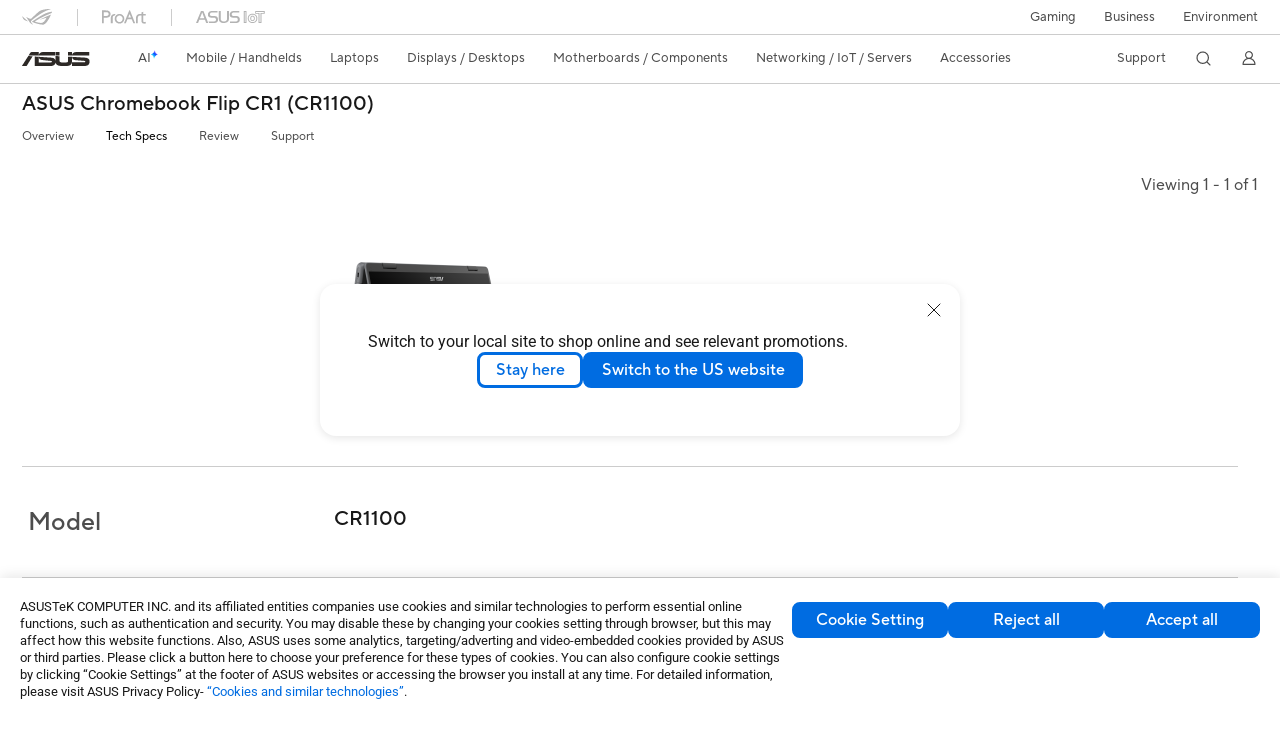

--- FILE ---
content_type: application/javascript; charset=UTF-8
request_url: https://www.asus.com/_nuxt/9ea720128.js
body_size: 8158
content:
(window.webpackJsonp_cj86gji4=window.webpackJsonp_cj86gji4||[]).push([[51],{1088:function(e,t,o){"use strict";var c=o(783),r=o.n(c);t.default=r.a},1089:function(e,t,o){"use strict";var c=o(784),r=o.n(c);t.default=r.a},1236:function(e,t,o){"use strict";o.r(t);o(49),o(57),o(58),o(447),o(36),o(21),o(44),o(11),o(61),o(14),o(15),o(16),o(24),o(39),o(28),o(148),o(37),o(43);var c,r=o(4),l=o(0),n=o(40),h=o.n(n),d=o(109),_=(o(147),o(56),o(108),o(354),o(29),o(38),o(31)),m=o.n(_),T=o(81),w=o.n(T),S=(c=function(e,b){return(c=Object.setPrototypeOf||{__proto__:[]}instanceof Array&&function(e,b){e.__proto__=b}||function(e,b){for(var p in b)b.hasOwnProperty(p)&&(e[p]=b[p])})(e,b)},function(e,b){function t(){this.constructor=e}c(e,b),e.prototype=null===b?Object.create(b):(t.prototype=b.prototype,new t)}),f=function(e,t,o,desc){var c,l=arguments.length,n=l<3?t:null===desc?desc=Object.getOwnPropertyDescriptor(t,o):desc;if("object"===("undefined"==typeof Reflect?"undefined":Object(r.a)(Reflect))&&"function"==typeof Reflect.decorate)n=Reflect.decorate(e,t,o,desc);else for(var i=e.length-1;i>=0;i--)(c=e[i])&&(n=(l<3?c(n):l>3?c(t,o,n):c(t,o))||n);return l>3&&n&&Object.defineProperty(t,o,n),n},y=function(e){function t(){var t=null!==e&&e.apply(this,arguments)||this;return t.breakPointMedium=w.a.breakPointMedium?parseInt(w.a.breakPointMedium,10):1279,t.breakPointSmall=w.a.breakPointSmall?parseInt(w.a.breakPointSmall,10):731,t.rwdState="",t.techSpecListResult={},t.techSpecM2ListResult={},t.techSpecHTML="",t.hasPreviewQuery=!1,t.techSpecName={},t.techSpecImageLink={},t.techSpecAll=[],t.techSpecRowData=[],t.scrollViewBox=0,t.ModelTitle="",t.ViewingSlide="",t.ViewingSlideText="",t.pageSize=4,t.currentPage=1,t.totalPage=0,t.totalItem=0,t.startItem=0,t.endItem=0,t.slideItemWidth=236,t.slideItemBoxWidth=0,t.slideItemWidthMargin=236,t.slideMoveWidth=0,t.fixMoveWidth=0,t.srollMaxWidth=0,t.isStick=!1,t.specType="",t.specHTML="",t.rowMinHeight=[],t.websiteCode="",t.modelPriceData={},t.specProductId=[],t.getSafetyWidthCheck=231,t.toolTipCheck=75,t.getSafetyWidth=254,t.isRTL=!1,t.startIndex=1,t.endIndex=0,t.pdStartingAtWordingHeight=0,t.pdHeight={},t.tipPositionData={},t}return S(t,e),t.prototype.created=function(){this.ecConfig=this.priceConfigGetter,this.isRTL=this.$store.getters.RTLGetter},t.prototype.mounted=function(){var e=this;if(window){this.menuStickToggle(),window.addEventListener("scroll",this.menuStickToggle);var t=document.querySelectorAll("#productTableBody"),o=document.querySelectorAll("#fixbarBody"),c=this;t.forEach((function(element,t){element.addEventListener("scroll",(function(t){0!==e.windowWidth&&e.windowWidth<1280&&(c.slideMoveWidth=element.scrollLeft,document.getElementById("fixbarBody")&&(document.getElementById("fixbarBody").scrollLeft=element.scrollLeft))}))})),o.forEach((function(element,t){element.addEventListener("scroll",(function(t){0!==e.windowWidth&&e.windowWidth<1280&&(c.slideMoveWidth=element.scrollLeft,document.getElementById("productTableBody")&&(document.getElementById("productTableBody").scrollLeft=element.scrollLeft))}))})),document.querySelectorAll(".rowTableTitle").forEach((function(e,t){c.rowMinHeight.push(e.offsetHeight)}))}},t.prototype.getHeight=function(e,t){var o=0;document.querySelectorAll(e+" ."+t).forEach((function(desc,e){desc&&desc.offsetHeight>0&&desc.offsetHeight>o&&"pdName"===t&&(o=desc.offsetHeight)})),this.$set(this.pdHeight,t,o)},t.prototype.detectRouteChange=function(){void 0!==this.$route.query.pageId&&void 0!==this.$route.query.dataRowId?this.hasPreviewQuery=!0:this.hasPreviewQuery=!1},t.prototype.setWebsiteCode=function(){this.websiteCode=this.websiteCodeGetter},t.prototype.setTechSpeccM2ListToData=function(){var e=this;if(this.getPDTechSpecM2ListDataGetter&&void 0!==this.getPDTechSpecM2ListDataGetter){if(this.techSpecM2ListResult=m()(this.getPDTechSpecM2ListDataGetter),this.ModelTitle=this.techSpecM2ListResult.ModelTitle,this.ViewingSlide=this.techSpecM2ListResult.ViewingSlide,this.techSpecAll=this.techSpecAll.concat("Model"),this.specType=this.techSpecM2ListResult.SpecType,this.specHTML=this.techSpecM2ListResult.SpecHTML,this.techSpecM2ListResult&&this.techSpecM2ListResult.TechSpec){this.totalPage=Math.ceil(this.techSpecM2ListResult.TechSpec.length/this.pageSize),this.totalItem=this.techSpecM2ListResult.TechSpec.length,this.endIndex=this.totalItem,this.$set(this.techSpecRowData,0,[]),this.techSpecM2ListResult.TechSpec.forEach((function(t,o){e.specProductId.push(t.ProductId),e.techSpecName[o]=t.Name,e.techSpecImageLink[o]=t.ImageLink,e.$set(e.techSpecRowData[0],o,t.Name),e.techSpecAll=e.techSpecAll.concat(Object.keys(t.SpecList))})),this.techSpecAll=this.techSpecAll.filter((function(element,e,t){return t.indexOf(element)===e}));for(var t=function(i){var t=o.techSpecAll[i];o.$set(o.techSpecRowData,i,[]),o.techSpecM2ListResult.TechSpec.forEach((function(o,c){void 0===o.SpecList[t]||""===o.SpecList[t]?e.$set(e.techSpecRowData[i],c,""):e.$set(e.techSpecRowData[i],c,o.SpecList[t])}))},o=this,i=1;i<this.techSpecAll.length;i++)t(i);void 0!==this.techSpecM2ListResult.IsM2TechspecPrice&&1===this.techSpecM2ListResult.IsM2TechspecPrice&&this.dispatchModelPrice({params:{SystemCode:"asus",WebSiteCode:this.websiteCode,ProductId:this.specProductId.join(),ModelType:2,group_id:0,PartNoPage:1}})}this.changeViewingSlidea()}},t.prototype.modelPriceWatch=function(){var e=this;if(this.getModelPriceGetter&&this.getModelPriceGetter.ProductList){for(var i=0;i<this.specProductId.length;i++)for(var t=0;t<this.getModelPriceGetter.ProductList.length;t++)this.specProductId[i].toString()===this.getModelPriceGetter.ProductList[t].ProductID.toString()&&this.$set(this.modelPriceData,i,this.getModelPriceGetter.ProductList[t]);this.$nextTick((function(){e.getHeight("#productTableBody","pdStartingAtWording"),e.getHeight("#productTableBody","pdName"),e.getHeight("#productTableBody","pdPrice"),e.getHeight("#productTableBody","pdDiscount"),e.getHeight("#productTableBody","pdBuyBtn"),e.getHeight("#productTableBody","LowestPriceInNDayPeriod"),e.reloadSource()}))}},t.prototype.setPriceConfig=function(){this.ecConfig=this.priceConfigGetter},t.prototype.reloadSource=function(){var e=this;this.windowWidth>this.breakPointMedium?(this.rwdState="desktop",this.totalItem<=4?this.slideItemWidth=924/this.totalItem-20:this.slideItemWidth=231,this.currentPage=1,this.slideMove()):this.windowWidth>this.breakPointSmall?(this.rwdState="tablet",this.slideItemWidth=300,this.slideItemBoxWidth=this.slideItemWidth*this.totalItem,this.srollMaxWidth=this.slideItemWidth*this.totalItem-this.windowWidth):(this.rwdState="mobile",this.slideItemWidth=280,this.slideItemBoxWidth=this.slideItemWidth*this.totalItem,this.srollMaxWidth=this.slideItemWidth*this.totalItem-this.windowWidth),this.$nextTick((function(){if("undefined"!=typeof window&&document&&e.totalItem>0)for(var i=0;i<=e.totalItem;i++)e.tipPositionOver(i)}))},t.prototype.prev=function(){this.currentPage-1<1?this.currentPage=1:this.currentPage=this.currentPage-1,this.slideMove()},t.prototype.next=function(){this.currentPage+1>=this.totalPage?this.currentPage=this.totalPage:this.currentPage=this.currentPage+1,this.slideMove()},t.prototype.changeViewingSlidea=function(){this.startItem=this.currentPage*this.pageSize>this.totalItem?this.totalItem-this.pageSize+1<1?1:this.totalItem-this.pageSize+1:(this.currentPage-1)*this.pageSize+1,this.endItem=(this.currentPage-1)*this.pageSize+this.pageSize,this.endItem>this.totalItem&&(this.endItem=this.totalItem);var e=this.startItem+" - "+this.endItem;if(this.ViewingSlide){var text=this.ViewingSlide.replace("{PageSize}",e).replace("{Total}",this.totalItem.toString());this.ViewingSlideText=text}},t.prototype.slideMove=function(){this.changeViewingSlidea(),this.currentPage<=1?this.slideMoveWidth=0:this.totalItem%this.pageSize==0?this.slideMoveWidth=(this.currentPage-1)*this.pageSize*this.slideItemWidth-20:this.currentPage===this.totalPage?this.slideMoveWidth=(this.totalItem-this.pageSize)*this.slideItemWidth:this.slideMoveWidth=(this.currentPage-1)*this.pageSize*this.slideItemWidth},t.prototype.menuStickToggle=function(){document.getElementsByTagName("html")[0].clientWidth;window.pageYOffset>=172?this.isStick=!0:this.isStick=!1},t.prototype.tipPositionOver=function(i){if("undefined"!=typeof window&&document&&this.totalItem>0){var e="Middle",t=document.getElementsByClassName("tipBox_"+i)[0],o=document.getElementsByClassName("tipText_"+i)[0],c=t.offsetWidth,r=o.offsetWidth;e=Number(r)>111.5&&Number(c)-Number(r)>111.5?"Middle":Number(r)<111.5?"Left":"Right",this.$set(this.tipPositionData,i,e)}},f([Object(l.Prop)()],t.prototype,"windowWidth",void 0),f([Object(l.Prop)({default:""})],t.prototype,"techSpecPreview",void 0),f([Object(l.Action)("getModelPrice")],t.prototype,"dispatchModelPrice",void 0),f([Object(l.Getter)("themeColorGetter")],t.prototype,"themeColor",void 0),f([Object(l.Getter)("getPDTechSpecDataGetter")],t.prototype,"getPDTechSpecDataGetter",void 0),f([Object(l.Getter)("getPDTechSpecM2ListDataGetter")],t.prototype,"getPDTechSpecM2ListDataGetter",void 0),f([Object(l.Getter)("productTabListGetter")],t.prototype,"productTabListGetter",void 0),f([Object(l.Getter)("getModelPriceGetter")],t.prototype,"getModelPriceGetter",void 0),f([Object(l.Getter)("websiteCodeGetter")],t.prototype,"websiteCodeGetter",void 0),f([Object(l.Getter)("priceConfigGetter")],t.prototype,"priceConfigGetter",void 0),f([Object(l.Getter)("AIStatusGetter")],t.prototype,"AIStatusGetter",void 0),f([Object(l.Watch)("$route",{immediate:!0,deep:!0})],t.prototype,"detectRouteChange",null),f([Object(l.Watch)("websiteCodeGetter",{immediate:!0})],t.prototype,"setWebsiteCode",null),f([Object(l.Watch)("getPDTechSpecM2ListDataGetter",{immediate:!0})],t.prototype,"setTechSpeccM2ListToData",null),f([Object(l.Watch)("getModelPriceGetter")],t.prototype,"modelPriceWatch",null),f([Object(l.Watch)("priceConfigGetter",{immediate:!0})],t.prototype,"setPriceConfig",null),f([Object(l.Watch)("windowWidth")],t.prototype,"reloadSource",null),t=f([Object(l.Component)({components:{}})],t)}(l.Vue),v=o(1088),P=o(10);var I=Object(P.a)(y,(function(){var e,t,o,c,r=this,l=r.$createElement,n=r._self._c||l;return r.techSpecListResult?n("section",{class:[r.$style.section,r.$style["theme"+r.themeColor]]},["HTML"===r.specType?n("div",{class:r.$style.specHTML,domProps:{innerHTML:r._s(r.hasPreviewQuery?r.techSpecPreview:r.specHTML)}}):r._e(),r._v(" "),"HTML"!==r.specType?n("div",{class:[r.$style.pagination,(e={},e[r.$style.paginationFixdTop]=!0===r.isStick,e)]},[n("div",{class:r.$style.paginationViewBox},[n("div",{class:r.$style.paginationPage},[n("div",{class:[r.$style.ViewingSlideText,(t={},t[r.$style.noMarginRight]=r.totalItem<=4,t)]},[r._v("\n          "+r._s(r.ViewingSlideText)+" ")]),r._v(" "),"White"===r.themeColor&&r.totalItem>4&&1===r.currentPage?n("div",{class:[r.$style.prev,r.$style.noLink]},[n("svg",{class:r.$style.icon,attrs:{width:"8",height:"15",viewBox:"0 0 8 15",fill:"none",xmlns:"http://www.w3.org/2000/svg","svg-inline":"","aria-label":"Prev slide",role:"presentation",focusable:"false",tabindex:"-1"}},[n("path",{attrs:{d:"M6.75 13.75l-5.5-6.5 5.5-6.5",stroke:"#B3B3B3","stroke-width":"1.5","stroke-linecap":"round","stroke-linejoin":"round"}})])]):r._e(),r._v(" "),"White"===r.themeColor&&r.totalItem>4&&r.currentPage>1?n("div",{class:[r.$style.prev,r.$style.imageHorizontal],on:{click:function(e){return r.prev()}}},[n("svg",{class:r.$style.icon,attrs:{width:"8",height:"15",viewBox:"0 0 8 15",fill:"none",xmlns:"http://www.w3.org/2000/svg","svg-inline":"","aria-label":"Prev slide",role:"presentation",focusable:"false",tabindex:"-1"}},[n("path",{attrs:{d:"M1.25 13.75l5.5-6.5-5.5-6.5",stroke:"#4D4D4D","stroke-width":"1.5","stroke-linecap":"round","stroke-linejoin":"round"}})])]):r._e(),r._v(" "),"White"===r.themeColor&&r.totalItem>4&&r.currentPage<r.totalPage?n("div",{class:[r.$style.next],on:{click:function(e){return r.next()}}},[n("svg",{class:r.$style.icon,attrs:{width:"8",height:"15",viewBox:"0 0 8 15",fill:"none",xmlns:"http://www.w3.org/2000/svg","svg-inline":"","aria-label":"Next slide",role:"presentation",focusable:"false",tabindex:"-1"}},[n("path",{attrs:{d:"M1.25 13.75l5.5-6.5-5.5-6.5",stroke:"#4D4D4D","stroke-width":"1.5","stroke-linecap":"round","stroke-linejoin":"round"}})])]):r._e(),r._v(" "),"White"===r.themeColor&&r.totalItem>4&&r.currentPage===r.totalPage?n("div",{class:[r.$style.next,r.$style.noLink,r.$style.imageHorizontal]},[n("svg",{class:r.$style.icon,attrs:{width:"8",height:"15",viewBox:"0 0 8 15",fill:"none",xmlns:"http://www.w3.org/2000/svg","svg-inline":"","aria-label":"Next slide",role:"presentation",focusable:"false",tabindex:"-1"}},[n("path",{attrs:{d:"M6.75 13.75l-5.5-6.5 5.5-6.5",stroke:"#B3B3B3","stroke-width":"1.5","stroke-linecap":"round","stroke-linejoin":"round"}})])]):r._e(),r._v(" "),"White"!==r.themeColor&&r.totalItem>4&&1===r.currentPage?n("div",{class:[r.$style.prev,r.$style.noLink,r.$style.imageHorizontal]},[n("svg",{class:r.$style.icon,attrs:{width:"8",height:"15",viewBox:"0 0 8 15",fill:"none",xmlns:"http://www.w3.org/2000/svg","svg-inline":"","aria-label":"Prev slide",role:"presentation",focusable:"false",tabindex:"-1"}},[n("path",{attrs:{d:"M1.25 13.75l5.5-6.5-5.5-6.5",stroke:"#4D4D4D","stroke-width":"1.5","stroke-linecap":"round","stroke-linejoin":"round"}})])]):r._e(),r._v(" "),"White"!==r.themeColor&&r.totalItem>4&&r.currentPage>1?n("div",{class:[r.$style.prev],on:{click:function(e){return r.prev()}}},[n("svg",{class:r.$style.icon,attrs:{width:"8",height:"15",viewBox:"0 0 8 15",fill:"none",xmlns:"http://www.w3.org/2000/svg","svg-inline":"","aria-label":"Prev slide",role:"presentation",focusable:"false",tabindex:"-1"}},[n("path",{attrs:{d:"M6.75 13.75l-5.5-6.5 5.5-6.5",stroke:"#B3B3B3","stroke-width":"1.5","stroke-linecap":"round","stroke-linejoin":"round"}})])]):r._e(),r._v(" "),"White"!==r.themeColor&&r.totalItem>4&&r.currentPage<r.totalPage?n("div",{class:[r.$style.next,r.$style.imageHorizontal],on:{click:function(e){return r.next()}}},[n("svg",{class:r.$style.icon,attrs:{width:"8",height:"15",viewBox:"0 0 8 15",fill:"none",xmlns:"http://www.w3.org/2000/svg","svg-inline":"","aria-label":"Next slide",role:"presentation",focusable:"false",tabindex:"-1"}},[n("path",{attrs:{d:"M6.75 13.75l-5.5-6.5 5.5-6.5",stroke:"#B3B3B3","stroke-width":"1.5","stroke-linecap":"round","stroke-linejoin":"round"}})])]):r._e(),r._v(" "),"White"!==r.themeColor&&r.totalItem>4&&r.currentPage===r.totalPage?n("div",{class:[r.$style.next,r.$style.noLink]},[n("svg",{class:r.$style.icon,attrs:{width:"8",height:"15",viewBox:"0 0 8 15",fill:"none",xmlns:"http://www.w3.org/2000/svg","svg-inline":"","aria-label":"Next slide",role:"presentation",focusable:"false",tabindex:"-1"}},[n("path",{attrs:{d:"M1.25 13.75l5.5-6.5-5.5-6.5",stroke:"#4D4D4D","stroke-width":"1.5","stroke-linecap":"round","stroke-linejoin":"round"}})])]):r._e()]),r._v(" "),n("div",{class:[r.$style.productTable,r.$style.paginationSpecModel]},[n("div",{class:r.$style.rowTable},[n("div",{class:r.$style.rowTableTitle},[n("div",{class:r.$style.rowTableTitleName},[r._v(" ")])]),r._v(" "),n("div",{staticClass:"rowTableItemViewBox",class:[r.$style.rowTableItemViewBox,(o={},o[r.$style.noScroll]=r.windowWidth>=1280,o)]},[n("div",{class:[r.$style.rowTableItemBox,r.$style.rowTableScroll],style:r.windowWidth>1279&&{transform:"translateX(-"+r.slideMoveWidth+"px)"},attrs:{id:"fixbarBody"}},r._l(r.techSpecName,(function(e,t){return n("div",{key:"rowTableItems_"+t,class:r.$style.rowTableItems,style:r.windowWidth>1279&&r.totalItem<=4&&{"flex-basis":r.slideItemWidth+"px"}},[n("div",{class:r.$style.itemImage},[n("img",{attrs:{alt:"",loading:!r.isRTL&&"lazy",src:r.techSpecImageLink&&r.techSpecImageLink[t].includes("/gain/")?r.techSpecImageLink[t]+"/w48":r.techSpecImageLink[t]}})]),r._v(" "),n("div",{class:r.$style.itemName},[r._v("\n                  "+r._s(e)+"\n                ")])])})),0)])])])])]):r._e(),r._v(" "),"HTML"!==r.specType?n("div",{class:r.$style.productTable,attrs:{id:"productTableBody"}},[n("div",{class:r.$style.rowTableBox,style:[0!==r.windowWidth&&r.windowWidth<1280&&0!==r.fixMoveWidth&&{transform:"translateX(-"+r.fixMoveWidth+"px)"},0!==r.windowWidth&&r.windowWidth<1280&&r.totalItem>1?{width:r.slideItemBoxWidth+40+"px","padding-right":"20px"}:0!==r.windowWidth&&r.windowWidth<1280&&1===r.totalItem&&{width:"calc(100% - 20px)"}]},[n("div",{class:r.$style.rowTable},[n("div",{staticClass:"rowTableItemViewBox",class:[r.$style.rowTableItemViewBox,(c={},c[r.$style.noScroll]=r.windowWidth>=1280,c)]},[n("div",{class:r.$style.rowTableItemBox,style:r.windowWidth>1279&&"transform: translateX(-"+r.slideMoveWidth+"px);"},r._l(r.techSpecImageLink,(function(e,t){return n("div",{key:"rowTableItems_"+t,class:[r.$style.rowTableItems,r.$style.rowImage],style:r.windowWidth>1279&&0!==r.totalItem&&r.totalItem<4&&{"flex-basis":r.slideItemWidth+"px"}},[n("img",{attrs:{alt:"",loading:!r.isRTL&&"lazy",src:e&&e.includes("/gain/")?e+"/w184":e}})])})),0)])]),r._v(" "),r._l(r.techSpecRowData,(function(e,t){var o,c,l;return[""!==r.techSpecAll[t]&&void 0!==r.techSpecAll[t]?n("div",{key:"rowTable_"+t,class:[r.$style.rowTable,,(o={},o[r.$style.rowTableModel]="Model"===r.techSpecAll[t],o)]},[n("div",{class:r.$style.rowTableTitle},["Model"===r.techSpecAll[t]?n("div",{staticClass:"rowTableTitle",class:r.$style.rowTableTitleName},[r._v("\n              "+r._s(r.ModelTitle)+"\n            ")]):r._e(),r._v(" "),"Model"!==r.techSpecAll[t]?n("div",{staticClass:"rowTableTitle",class:r.$style.rowTableTitleName,domProps:{innerHTML:r._s(r.techSpecAll[t])}}):r._e()]),r._v(" "),n("div",{staticClass:"rowTableItemViewBox",class:[r.$style.rowTableItemViewBox,(c={},c[r.$style.noScroll]=r.windowWidth>=1280,c),(l={},l[r.$style.rowTableItemViewModel]=0===t,l)]},[n("div",{class:[r.$style.rowTableItemBox,r.$style["theme"+r.themeColor]],style:r.windowWidth>1279&&"transform: translateX(-"+r.slideMoveWidth+"px); min-height: "+r.rowMinHeight[t]+"px"},[r._l(e,(function(e,o){var c,l;return["Model"===r.techSpecAll[t]?n("div",{key:"rowTableItems_"+o,class:r.$style.rowTableItems,style:r.windowWidth>1279&&0!==r.totalItem&&r.totalItem<4&&{"flex-basis":r.slideItemWidth+"px"}},[n("div",{class:r.$style.itemName},[n("div",{staticClass:"pdName",class:r.$style.pdName,style:[!!(r.pdHeight&&r.pdHeight.pdName&&r.pdHeight.pdName>0)&&{height:r.pdHeight.pdName+"px"}]},[r._v("\n                      "+r._s(e)+"\n                    ")]),r._v(" "),r.modelPriceData&&r.modelPriceData[o]&&Object.keys(r.modelPriceData[o]).length>0&&""!==r.modelPriceData[o].Price?n("div",{class:r.$style.pdPriceInfo},[n("div",{staticClass:"pdStartingAtWording",class:[["tipBox_"+o],r.$style.pdStartingAtWording],style:[!(!r.pdHeight||!r.pdHeight.pdStartingAtWording)&&{height:r.pdHeight.pdStartingAtWording+"px"}],on:{mouseover:function(e){return r.tipPositionOver(o)}}},[n("div",{class:[["tipText_"+o]]},[r._v(r._s(void 0!==r.modelPriceData[o]&&""!==r.modelPriceData[o].Price?""!==r.modelPriceData[o].StartingAtWording?r.modelPriceData[o].StartingAtWording:r.modelPriceData[o].Estore:""))]),r._v(" "),void 0!==r.modelPriceData[o]&&""!==r.modelPriceData[o].Price?n("div",{class:[r.$style.cardSafetyInfo]},[n("svg",{class:[r.$style.cardSafetyIcon,r.$style["theme"+r.themeColor]],attrs:{width:"12",height:"12",viewBox:"0 0 12 12",fill:"none",xmlns:"http://www.w3.org/2000/svg","svg-inline":"",tabindex:"",role:"presentation",focusable:"false"}},[n("circle",{attrs:{cx:"6",cy:"6",r:"4.75",stroke:"#4D4D4D"}}),n("rect",{attrs:{x:"5.5",y:"5.5",width:"1",height:"3",rx:".5",fill:"#4D4D4D"}}),n("rect",{attrs:{x:"5.5",y:"3.5",width:"1",height:"1",rx:".5",fill:"#4D4D4D"}})]),r._v(" "),n("div",{ref:"toolTip",refInFor:!0,class:[r.$style.toolTip,r.$style["toolTip"+r.tipPositionData[o]]]},[n("div",{class:[r.$style.toolTipTop,(c={},c[r.$style.toolTipTopDark]="White"!==r.themeColor,c)]}),r._v(" "),n("div",{class:[r.$style.toolTipContent,r.$style["theme"+r.themeColor]]},[r._v("\n                              "+r._s(r.productTabListGetter.PDCardSafety)+"\n                            ")]),r._v(" "),n("div",{class:[r.$style.toolTipBottom,r.$style["toolTipBottom"+r.tipPositionData[o]+r.themeColor]]})])]):r._e()]),r._v(" "),n("div",{staticClass:"pdPrice",class:[r.$style.pdPrice,(l={},l[r.$style.pdDiscount]=""!==r.modelPriceData[o].Discount,l)],style:[!(!r.pdHeight||!r.pdHeight.pdPrice)&&{height:r.pdHeight.pdPrice+"px"}]},[r._v("\n                        "+r._s(r.modelPriceData[o].Price)+"\n                      ")]),r._v(" "),n("div",{staticClass:"pdDiscount",class:r.$style.pdDiscountRow,style:[!(!r.pdHeight||!r.pdHeight.pdDiscount)&&{height:r.pdHeight.pdDiscount+"px"}]},[""!==r.modelPriceData[o].Discount?n("div",{class:r.$style.pdRegularPrice},[r._v(r._s(r.modelPriceData[o].Regular_Price))]):r._e(),r._v(" "),""!==r.modelPriceData[o].Discount?n("div",{class:r.$style.pdDiscount},[r._v(r._s(r.productTabListGetter.DiscountWording)+" "+r._s(r.modelPriceData[o].Discount))]):r._e()]),r._v(" "),n("div",{staticClass:"LowestPriceInNDayPeriod",style:[!(!r.pdHeight||!r.pdHeight.LowestPriceInNDayPeriod)&&{height:r.pdHeight.LowestPriceInNDayPeriod+"px"}]},[""!==r.modelPriceData[o].Discount&&!0===r.ecConfig.priceReduction?n("div",{class:r.$style.pdHistoricLowPrice},[r._v("\n                          "+r._s(r.productTabListGetter.LowestPriceInNDayPeriod)+": "+r._s(r.modelPriceData[o].HistoricLowPrice)+"\n                        ")]):r._e()])]):r._e(),r._v(" "),n("div",{staticClass:"pdBuyBtn",style:[!(!r.pdHeight||!r.pdHeight.pdBuyBtn)&&{height:r.pdHeight.pdBuyBtn+"px"}]},[r.modelPriceData&&r.modelPriceData[o]&&Object.keys(r.modelPriceData[o]).length>0&&""!==r.modelPriceData[o].BuyLink?n("a",{class:r.$style.buyBtn,attrs:{href:r.modelPriceData[o].BuyLink,target:!!r.AIStatusGetter&&"_blank",rel:r.AIStatusGetter?"noreferrer noopener":"",alt:"BuyCode"}},[r._v("\n                        "+r._s(r.modelPriceData[o].BuyText)+"\n                      ")]):r._e()])])]):r._e(),r._v(" "),"Model"!==r.techSpecAll[t]?n("div",{key:"rowTableItems_"+o,class:r.$style.rowTableItems,style:r.windowWidth>1279&&0!==r.totalItem&&r.totalItem<4&&{"flex-basis":r.slideItemWidth+"px"},domProps:{innerHTML:r._s(e)}}):r._e()]}))],2)])]):r._e()]}))],2)]):r._e()]):r._e()}),[],!1,(function(e){this.$style=v.default.locals||v.default}),null,null).exports,x=o(620),D=o(33),W=o(144),M=o(1),k=function(){var e=function(t,b){return(e=Object.setPrototypeOf||{__proto__:[]}instanceof Array&&function(e,b){e.__proto__=b}||function(e,b){for(var p in b)b.hasOwnProperty(p)&&(e[p]=b[p])})(t,b)};return function(t,b){function o(){this.constructor=t}e(t,b),t.prototype=null===b?Object.create(b):(o.prototype=b.prototype,new o)}}(),L=function(e,t,o,desc){var c,l=arguments.length,n=l<3?t:null===desc?desc=Object.getOwnPropertyDescriptor(t,o):desc;if("object"===("undefined"==typeof Reflect?"undefined":Object(r.a)(Reflect))&&"function"==typeof Reflect.decorate)n=Reflect.decorate(e,t,o,desc);else for(var i=e.length-1;i>=0;i--)(c=e[i])&&(n=(l<3?c(n):l>3?c(t,o,n):c(t,o))||n);return l>3&&n&&Object.defineProperty(t,o,n),n},B=function(e,t,o,c){return new(o||(o=Promise))((function(r,l){function n(e){try{d(c.next(e))}catch(e){l(e)}}function h(e){try{d(c.throw(e))}catch(e){l(e)}}function d(e){var t;e.done?r(e.value):(t=e.value,t instanceof o?t:new o((function(e){e(t)}))).then(n,h)}d((c=c.apply(e,t||[])).next())}))},$=function(e,body){var t,o,c,g,r={label:0,sent:function(){if(1&c[0])throw c[1];return c[1]},trys:[],ops:[]};return g={next:l(0),throw:l(1),return:l(2)},"function"==typeof Symbol&&(g[Symbol.iterator]=function(){return this}),g;function l(l){return function(n){return function(l){if(t)throw new TypeError("Generator is already executing.");for(;r;)try{if(t=1,o&&(c=2&l[0]?o.return:l[0]?o.throw||((c=o.return)&&c.call(o),0):o.next)&&!(c=c.call(o,l[1])).done)return c;switch(o=0,c&&(l=[2&l[0],c.value]),l[0]){case 0:case 1:c=l;break;case 4:return r.label++,{value:l[1],done:!1};case 5:r.label++,o=l[1],l=[0];continue;case 7:l=r.ops.pop(),r.trys.pop();continue;default:if(!(c=r.trys,(c=c.length>0&&c[c.length-1])||6!==l[0]&&2!==l[0])){r=0;continue}if(3===l[0]&&(!c||l[1]>c[0]&&l[1]<c[3])){r.label=l[1];break}if(6===l[0]&&r.label<c[1]){r.label=c[1],c=l;break}if(c&&r.label<c[2]){r.label=c[2],r.ops.push(l);break}c[2]&&r.ops.pop(),r.trys.pop();continue}l=body.call(e,r)}catch(e){l=[6,e],o=0}finally{t=c=0}if(5&l[0])throw l[1];return{value:l[0]?l[1]:void 0,done:!0}}([l,n])}}},C=function(e){function t(){var t=null!==e&&e.apply(this,arguments)||this;return t.windowWidth=0,t}return k(t,e),t.prototype.asyncData=function(e){return B(this,void 0,Promise,(function(){var t,o,c,r,l,n,h,d;return $(this,(function(_){switch(_.label){case 0:return t=e.params,o=e.route,c=e.store,e.query,e.env,r=e.redirect,e.res,e.req,l=Object(W.b)(t.region),n=e.store.getters.NDAAuthGetter,(h=[]).push(M.a.getMetaData({params:{SystemCode:"asus",WebsiteCode:l,ProductLevel1Code:t.levelOneTopMenuName,ProductLevel2Code:t.levelTwoProductLineName,SeriesWebPath:t.seriesName,ProductWebPath:t.productModel,Type:"Spec"},routePath:o.fullPath}).then((function(e){void 0===e?r(501,""):c.commit("setMetaData",e)}))),[4,Promise.all(h)];case 1:return _.sent(),[4,e.store.dispatch("getPDTechSpecData",{params:{SystemCode:"asus",WebSiteCode:l,ProductWebPath:t.productModel},headers:{NDAAuth:n},routePath:o.fullPath})];case 2:return _.sent(),[4,e.store.dispatch("getPDTechSpecM2ListData",{params:{SystemCode:"asus",WebSiteCode:l,ProductWebPath:t.productModel},headers:{NDAAuth:n},routePath:o.fullPath})];case 3:_.sent(),_.label=4;case 4:return _.trys.push([4,7,,8]),[3,6];case 5:return[2,{techSpecPreview:_.sent()}];case 6:return[3,8];case 7:return d=_.sent(),console.warn(d),[3,8];case 8:return[2]}}))}))},t.prototype.head=function(){return void 0!==this.metaData.SEO&&Object.keys(this.metaData.SEO).length&&"Spec"===this.metaData.Type?{title:this.metaData.SEO.Title,meta:[{hid:"description",name:"description",content:this.metaData.SEO.Description}],link:[{rel:"canonical",href:this.metaData.Canonical}]}:""},t.prototype.jsonld=function(){var e=void 0!==this.$store.getters.breadcrumbDataGetter?this.$store.getters.breadcrumbDataGetter:[],t=[];return e.length>0&&e.forEach((function(e,o){t.push({"@type":"ListItem",position:o+1,name:e.Content.LevelName,item:e.Content.Link})})),[{"@context":"https://schema.org","@type":"BreadcrumbList",itemListElement:t}]},t.prototype.beforeDestroy=function(){window.removeEventListener("resize",this.onResize)},t.prototype.mounted=function(){this.gaDataLayerPush({event:"data_layer_page_level_SPA","Page Type":"L4 - TechSpec","Page Title":this.metaData.SEO?this.metaData.SEO.Title:void 0}),this.gaHmtPush(["_trackPageview",this.$route.fullPath]),window.addEventListener("resize",h()(this.onResize,100,{trailing:!0})),this.onResize()},t.prototype.onResize=function(){this.windowWidth=window.innerWidth},L([Object(l.Getter)("metaData")],t.prototype,"metaData",void 0),t=L([d.Jsonld,Object(l.Component)({components:{TechSpec:I,Disclaimer:x.a}})],t)}(Object(l.mixins)(D.a)),H=o(1089);var R=Object(P.a)(C,(function(){var e=this.$createElement,t=this._self._c||e;return t("div",{class:this.$style.LevelFourProductTechSpecPageWrapper},[t("TechSpec",{attrs:{windowWidth:this.windowWidth,techSpecPreview:""!==this.techSpecPreview?this.techSpecPreview:""}}),this._v(" "),t("Disclaimer")],1)}),[],!1,(function(e){this.$style=H.default.locals||H.default}),null,null);t.default=R.exports},783:function(e,t,o){e.exports={breakPointMedium:"1279px",breakPointHeaderTablet:"1023px",breakPointSmall:"731px",fontFamilyRegular:'"TTNormsProRegular","Roboto","ASUS Icons",sans-serif',fontFamilyBold:'"TTNormsProMedium","Roboto","ASUS Icons",sans-serif',medium:"TechSpec__medium__24tYC",bold:"TechSpec__bold__1RelO","icon-arrowdown":"TechSpec__icon-arrowdown__12x4v","icon-arrowdowncircle":"TechSpec__icon-arrowdowncircle__20jpD","icon-arrowdownsolid":"TechSpec__icon-arrowdownsolid__ycPol","icon-arrowleftcircle":"TechSpec__icon-arrowleftcircle__2vMss","icon-arrowleftsolid":"TechSpec__icon-arrowleftsolid__JCMEc","icon-arrowrightcircle":"TechSpec__icon-arrowrightcircle__3NZWH","icon-arrowrightsolid":"TechSpec__icon-arrowrightsolid__YVvLW","icon-arrowupcircle":"TechSpec__icon-arrowupcircle__182mF","icon-arrowupsolid":"TechSpec__icon-arrowupsolid__2pDD7","icon-check":"TechSpec__icon-check__b2uTM","icon-checkcircle":"TechSpec__icon-checkcircle__2P5pE","icon-checksolid":"TechSpec__icon-checksolid__gKc0R","icon-chevrondown":"TechSpec__icon-chevrondown__10Rb1","icon-chevrondowncircle":"TechSpec__icon-chevrondowncircle__2YgFx","icon-chevrondownsolid":"TechSpec__icon-chevrondownsolid__3yZ_m","icon-chevronleft":"TechSpec__icon-chevronleft__PNGiK","icon-chevronleftcircle":"TechSpec__icon-chevronleftcircle__1MVWH","icon-chevronleftsolid":"TechSpec__icon-chevronleftsolid__3TAic","icon-chevronright":"TechSpec__icon-chevronright__KZQPB","icon-chevronrightcircle":"TechSpec__icon-chevronrightcircle__3Amw4","icon-chevronrightsolid":"TechSpec__icon-chevronrightsolid__1uaby","icon-chevronup":"TechSpec__icon-chevronup__1WCfB","icon-chevronupcircle":"TechSpec__icon-chevronupcircle__25U44","icon-chevronupsolid":"TechSpec__icon-chevronupsolid__5qaIk","icon-circle":"TechSpec__icon-circle__3WVyq","icon-close":"TechSpec__icon-close__Gojfc","icon-download":"TechSpec__icon-download__3DjYA","icon-exclamationcircle":"TechSpec__icon-exclamationcircle__3kRcl","icon-exclamationsolid":"TechSpec__icon-exclamationsolid__HgBJF","icon-exclamationtriangle":"TechSpec__icon-exclamationtriangle__Qd17I","icon-exclamationtrianglesolid":"TechSpec__icon-exclamationtrianglesolid__21orE","icon-external":"TechSpec__icon-external__37-5G","icon-externalrtl":"TechSpec__icon-externalrtl__2ZpAI","icon-infocircle":"TechSpec__icon-infocircle__3kzpI","icon-infosolid":"TechSpec__icon-infosolid__6vXty","icon-minus":"TechSpec__icon-minus__2ajUc","icon-minuscircle":"TechSpec__icon-minuscircle__3gV7V","icon-minussolid":"TechSpec__icon-minussolid__j2DZk","icon-paddleleft":"TechSpec__icon-paddleleft__1Vxot","icon-paddleright":"TechSpec__icon-paddleright__8f4oi","icon-pausecircle":"TechSpec__icon-pausecircle__3JHgu","icon-pausesolid":"TechSpec__icon-pausesolid__THopH","icon-playcircle":"TechSpec__icon-playcircle__1k8EK","icon-playsolid":"TechSpec__icon-playsolid__1PNp8","icon-plus":"TechSpec__icon-plus__1jiml","icon-pluscircle":"TechSpec__icon-pluscircle__1mlml","icon-plussolid":"TechSpec__icon-plussolid__1kMcc","icon-question":"TechSpec__icon-question__ldHvE","icon-questioncircle":"TechSpec__icon-questioncircle__2bQSF","icon-questioncirclertl":"TechSpec__icon-questioncirclertl__2c6BC","icon-questionrtl":"TechSpec__icon-questionrtl__1tBoc","icon-questionsolid":"TechSpec__icon-questionsolid__3iyqq","icon-questionsolidrtl":"TechSpec__icon-questionsolidrtl__S5DGb","icon-replay":"TechSpec__icon-replay__2vLH8","icon-reset":"TechSpec__icon-reset__39tNi","icon-resetcircle":"TechSpec__icon-resetcircle__2CGBN","icon-resetsolid":"TechSpec__icon-resetsolid__1djpV","icon-search":"TechSpec__icon-search__3q36o","icon-share":"TechSpec__icon-share__16WMd","icon-solid":"TechSpec__icon-solid__15yhg","icon-stopcircle":"TechSpec__icon-stopcircle__2g7pL","icon-stopsolid":"TechSpec__icon-stopsolid__1SQWY","icon-thumbnailpause":"TechSpec__icon-thumbnailpause__xWsyo","icon-thumbnailplay":"TechSpec__icon-thumbnailplay__3J7P4","icon-thumbnailreplay":"TechSpec__icon-thumbnailreplay__1Kf81","icon-thumbnailshare":"TechSpec__icon-thumbnailshare__2K5Ap",section:"TechSpec__section__9V8DZ",productTable:"TechSpec__productTable__1imwW",rowTable:"TechSpec__rowTable__1LR9D",rowTableItemViewBox:"TechSpec__rowTableItemViewBox__edVaL",rowTableItemBox:"TechSpec__rowTableItemBox__8tmQd",rowTableItems:"TechSpec__rowTableItems__KYWXp",pdPriceInfo:"TechSpec__pdPriceInfo__13PS6",pdDiscountRow:"TechSpec__pdDiscountRow__3B0qQ",pdDiscount:"TechSpec__pdDiscount__2QWsO",pdRegularPrice:"TechSpec__pdRegularPrice__1_8eu",pdStartingAtWording:"TechSpec__pdStartingAtWording__1f7ys",pdHistoricLowPrice:"TechSpec__pdHistoricLowPrice__1V9aG",rowTableBox:"TechSpec__rowTableBox__1AiRJ",cardSafetyInfo:"TechSpec__cardSafetyInfo__3ykHS",toolTip:"TechSpec__toolTip__sN6Cl",toolTipContent:"TechSpec__toolTipContent__14_rJ",pagination:"TechSpec__pagination__3AVpY",paginationViewBox:"TechSpec__paginationViewBox__32RUg",paginationPage:"TechSpec__paginationPage__12b6G",ViewingSlideText:"TechSpec__ViewingSlideText__5v6gh",rowTableModel:"TechSpec__rowTableModel__31bdI",rowTableTitle:"TechSpec__rowTableTitle__3GLj4",buyBtn:"TechSpec__buyBtn__1ZuMS",pdPrice:"TechSpec__pdPrice__1XbTE",itemName:"TechSpec__itemName__an9aU",specHTML:"TechSpec__specHTML__3D5ZO",imageHorizontal:"TechSpec__imageHorizontal__3z8et",paginationFixdTop:"TechSpec__paginationFixdTop__1M4dj",rowTableScroll:"TechSpec__rowTableScroll__2_mfP",itemImage:"TechSpec__itemImage__odiFh",noMarginRight:"TechSpec__noMarginRight__3DggT",prev:"TechSpec__prev__3MGZf",noLink:"TechSpec__noLink__3NHSl",next:"TechSpec__next__2WkPX",toolTipMiddle:"TechSpec__toolTipMiddle__HA1o3",toolTipLeft:"TechSpec__toolTipLeft__3XHSv",toolTipTop:"TechSpec__toolTipTop__bYZeH",toolTipTopDark:"TechSpec__toolTipTopDark__3pUAE",themeDark:"TechSpec__themeDark__3Vuxm",toolTipBottom:"TechSpec__toolTipBottom__9Tdq3",toolTipBottomRightWhite:"TechSpec__toolTipBottomRightWhite__SrQxh",toolTipBottomRightDark:"TechSpec__toolTipBottomRightDark__3X4rs",toolTipBottomLeftWhite:"TechSpec__toolTipBottomLeftWhite__WrziF",toolTipBottomLeftDark:"TechSpec__toolTipBottomLeftDark__2pjJT",toolTipBottomMiddleWhite:"TechSpec__toolTipBottomMiddleWhite__BEHWr",toolTipBottomMiddleDark:"TechSpec__toolTipBottomMiddleDark__1jcyD",cardSafetyIcon:"TechSpec__cardSafetyIcon__1fdmp",rowImage:"TechSpec__rowImage__35vd6"}},784:function(e,t,o){}}]);

--- FILE ---
content_type: application/javascript; charset=UTF-8
request_url: https://www.asus.com/_nuxt/2c63e0128.js
body_size: 2034
content:
(window.webpackJsonp_cj86gji4=window.webpackJsonp_cj86gji4||[]).push([[17],{137:function(e,o,c){e.exports={fontFamilyRegular:'"TTNormsProRegular","Roboto","ASUS Icons",sans-serif',fontFamilyBold:'"TTNormsProMedium","Roboto","ASUS Icons",sans-serif',breakPointMedium:"1279px",breakPointHeaderTablet:"1023px",breakPointSmall:"731px",medium:"ECommerceFooter__medium__MSN1V",bold:"ECommerceFooter__bold__-7z_O","icon-arrowdown":"ECommerceFooter__icon-arrowdown__1e-qd","icon-arrowdowncircle":"ECommerceFooter__icon-arrowdowncircle__83J49","icon-arrowdownsolid":"ECommerceFooter__icon-arrowdownsolid__3xVe3","icon-arrowleftcircle":"ECommerceFooter__icon-arrowleftcircle__37hZy","icon-arrowleftsolid":"ECommerceFooter__icon-arrowleftsolid__1b6b2","icon-arrowrightcircle":"ECommerceFooter__icon-arrowrightcircle__3cpiz","icon-arrowrightsolid":"ECommerceFooter__icon-arrowrightsolid__3DqEw","icon-arrowupcircle":"ECommerceFooter__icon-arrowupcircle__1jQoP","icon-arrowupsolid":"ECommerceFooter__icon-arrowupsolid__3LLkP","icon-check":"ECommerceFooter__icon-check__2DdmB","icon-checkcircle":"ECommerceFooter__icon-checkcircle__3OOen","icon-checksolid":"ECommerceFooter__icon-checksolid__2CMCN","icon-chevrondown":"ECommerceFooter__icon-chevrondown__oDNCr","icon-chevrondowncircle":"ECommerceFooter__icon-chevrondowncircle__qARb3","icon-chevrondownsolid":"ECommerceFooter__icon-chevrondownsolid__bWQ55","icon-chevronleft":"ECommerceFooter__icon-chevronleft__2Wdjw","icon-chevronleftcircle":"ECommerceFooter__icon-chevronleftcircle__2lK4n","icon-chevronleftsolid":"ECommerceFooter__icon-chevronleftsolid__15SLz","icon-chevronright":"ECommerceFooter__icon-chevronright__LDfcl","icon-chevronrightcircle":"ECommerceFooter__icon-chevronrightcircle__1e5nR","icon-chevronrightsolid":"ECommerceFooter__icon-chevronrightsolid__3iGHR","icon-chevronup":"ECommerceFooter__icon-chevronup__1ZMoI","icon-chevronupcircle":"ECommerceFooter__icon-chevronupcircle__2Qgln","icon-chevronupsolid":"ECommerceFooter__icon-chevronupsolid__2prou","icon-circle":"ECommerceFooter__icon-circle__294Hn","icon-close":"ECommerceFooter__icon-close__gZpAU","icon-download":"ECommerceFooter__icon-download__3tbTS","icon-exclamationcircle":"ECommerceFooter__icon-exclamationcircle__3vyqZ","icon-exclamationsolid":"ECommerceFooter__icon-exclamationsolid__HTtse","icon-exclamationtriangle":"ECommerceFooter__icon-exclamationtriangle__viu39","icon-exclamationtrianglesolid":"ECommerceFooter__icon-exclamationtrianglesolid__3l8UO","icon-external":"ECommerceFooter__icon-external__wosRe","icon-externalrtl":"ECommerceFooter__icon-externalrtl__1lWv5","icon-infocircle":"ECommerceFooter__icon-infocircle__2Z7B3","icon-infosolid":"ECommerceFooter__icon-infosolid__1-uG2","icon-minus":"ECommerceFooter__icon-minus__2BA2x","icon-minuscircle":"ECommerceFooter__icon-minuscircle__2DxOj","icon-minussolid":"ECommerceFooter__icon-minussolid__1MKMO","icon-paddleleft":"ECommerceFooter__icon-paddleleft__Dmnad","icon-paddleright":"ECommerceFooter__icon-paddleright__mLVIN","icon-pausecircle":"ECommerceFooter__icon-pausecircle__1O32f","icon-pausesolid":"ECommerceFooter__icon-pausesolid__1Zxje","icon-playcircle":"ECommerceFooter__icon-playcircle__3Psff","icon-playsolid":"ECommerceFooter__icon-playsolid__1CJi3","icon-plus":"ECommerceFooter__icon-plus__3P_QQ","icon-pluscircle":"ECommerceFooter__icon-pluscircle__1tWvT","icon-plussolid":"ECommerceFooter__icon-plussolid__2jVD-","icon-question":"ECommerceFooter__icon-question__1K84H","icon-questioncircle":"ECommerceFooter__icon-questioncircle__1zD6f","icon-questioncirclertl":"ECommerceFooter__icon-questioncirclertl__1o1X2","icon-questionrtl":"ECommerceFooter__icon-questionrtl__1vT1f","icon-questionsolid":"ECommerceFooter__icon-questionsolid__2MUmZ","icon-questionsolidrtl":"ECommerceFooter__icon-questionsolidrtl__1YObJ","icon-replay":"ECommerceFooter__icon-replay__3Lsyf","icon-reset":"ECommerceFooter__icon-reset__K9_a9","icon-resetcircle":"ECommerceFooter__icon-resetcircle__c0A-p","icon-resetsolid":"ECommerceFooter__icon-resetsolid__-oyY4","icon-search":"ECommerceFooter__icon-search__2pHZq","icon-share":"ECommerceFooter__icon-share__oW9TO","icon-solid":"ECommerceFooter__icon-solid__29hrE","icon-stopcircle":"ECommerceFooter__icon-stopcircle__31GgF","icon-stopsolid":"ECommerceFooter__icon-stopsolid__8Z76L","icon-thumbnailpause":"ECommerceFooter__icon-thumbnailpause__2HTXy","icon-thumbnailplay":"ECommerceFooter__icon-thumbnailplay__3AZr8","icon-thumbnailreplay":"ECommerceFooter__icon-thumbnailreplay__6HQQ_","icon-thumbnailshare":"ECommerceFooter__icon-thumbnailshare__1flTW",wrapper:"ECommerceFooter__wrapper__1CQlD",description:"ECommerceFooter__description__t0qIQ",title:"ECommerceFooter__title__Ibs1x",themeWhite:"ECommerceFooter__themeWhite__1UTUV",line:"ECommerceFooter__line__2B7-y",contentContainer:"ECommerceFooter__contentContainer__3xHG0",contentItem:"ECommerceFooter__contentItem__3SdR6",linkArea:"ECommerceFooter__linkArea__2BR80",image:"ECommerceFooter__image__2OI3t"}},142:function(e,o,c){"use strict";c(11),c(14);var r,t=c(4),n=c(0),_=(r=function(e,b){return(r=Object.setPrototypeOf||{__proto__:[]}instanceof Array&&function(e,b){e.__proto__=b}||function(e,b){for(var p in b)b.hasOwnProperty(p)&&(e[p]=b[p])})(e,b)},function(e,b){function o(){this.constructor=e}r(e,b),e.prototype=null===b?Object.create(b):(o.prototype=b.prototype,new o)}),m=function(e,o,c,desc){var r,n=arguments.length,_=n<3?o:null===desc?desc=Object.getOwnPropertyDescriptor(o,c):desc;if("object"===("undefined"==typeof Reflect?"undefined":Object(t.a)(Reflect))&&"function"==typeof Reflect.decorate)_=Reflect.decorate(e,o,c,desc);else for(var i=e.length-1;i>=0;i--)(r=e[i])&&(_=(n<3?r(_):n>3?r(o,c,_):r(o,c))||_);return n>3&&_&&Object.defineProperty(o,c,_),_},l=function(e){function o(){var o=null!==e&&e.apply(this,arguments)||this;return o.websiteCode="",o}return _(o,e),o.prototype.setWebsiteCode=function(){this.websiteCode=this.websiteCodeGetter},o.prototype.created=function(){this.$nuxt||this.getECommerceListByAPI()},o.prototype.getECommerceListByAPI=function(){this.getECommerceListData({params:{WebSiteCode:this.websiteCode,DataLevel:0}})},m([Object(n.Getter)("themeColorGetter")],o.prototype,"themeColor",void 0),m([Object(n.Getter)("eCommerceListDataGetter")],o.prototype,"eCommerceListDataGetter",void 0),m([Object(n.Getter)("websiteCodeGetter")],o.prototype,"websiteCodeGetter",void 0),m([Object(n.Action)("getECommerceListData")],o.prototype,"getECommerceListData",void 0),m([Object(n.Watch)("websiteCodeGetter",{immediate:!0})],o.prototype,"setWebsiteCode",null),o=m([Object(n.Component)({})],o)}(n.Vue),C=c(344),d=c(10);var component=Object(d.a)(l,(function(){var e=this,o=e.$createElement,c=e._self._c||o;return e.eCommerceListDataGetter&&Object.keys(e.eCommerceListDataGetter).length>0?c("div",{class:[e.$style.wrapper,e.$style["theme"+e.themeColor]]},[c("ul",{class:[e.$style.contentContainer,e.$style["theme"+e.themeColor]]},e._l(e.eCommerceListDataGetter,(function(o){return c("li",{key:o.ECommerceText,class:e.$style.contentItem},[c("div",{class:e.$style.linkArea},[c("div",{class:e.$style.image},[c("img",{attrs:{src:o.IconLink,alt:o.ECommerceText}})]),e._v(" "),c("div",{class:e.$style.text},[c("p",{class:[e.$style.title,e.$style["theme"+e.themeColor]]},[e._v("\n            "+e._s(o.ECommerceText)+"\n          ")]),e._v(" "),c("p",{class:[e.$style.description,e.$style["theme"+e.themeColor]]},[e._v("\n            "+e._s(o.SubTitle)+"\n          ")])])])])})),0)]):e._e()}),[],!1,(function(e){this.$style=C.default.locals||C.default}),null,null);o.a=component.exports},344:function(e,o,c){"use strict";var r=c(137),t=c.n(r);o.default=t.a}}]);